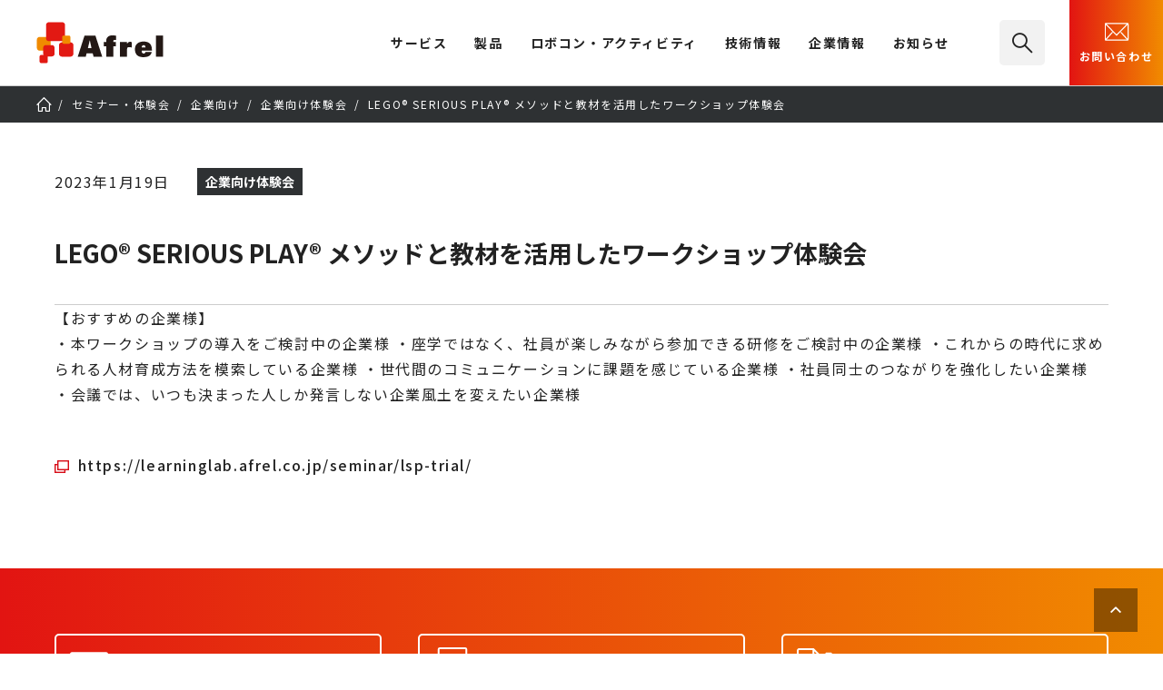

--- FILE ---
content_type: text/html; charset=UTF-8
request_url: https://afrel.co.jp/seminar/53669/
body_size: 11957
content:

<!DOCTYPE html>
<html lang="ja">
	<head prefix="og: http://ogp.me/ns#">
		<!-- Google Tag Manager -->
<script>(function(w,d,s,l,i){w[l]=w[l]||[];w[l].push({'gtm.start':
	new Date().getTime(),event:'gtm.js'});var f=d.getElementsByTagName(s)[0],
	j=d.createElement(s),dl=l!='dataLayer'?'&l='+l:'';j.async=true;j.src=
	'https://www.googletagmanager.com/gtm.js?id='+i+dl;f.parentNode.insertBefore(j,f);
	})(window,document,'script','dataLayer','GTM-N2FBDB2');</script>
<!-- End Google Tag Manager -->
<!-- Contact Form7 -->
<script>
  document.addEventListener( 'wpcf7mailsent', function( event ) {
    gtag('event', 'submit', {
      'eventCategory': 'Form',
      'eventLabel': 'Contact Form'
    });
  }, false );
</script>		<meta charset="UTF-8"/>
		<meta name="viewport" content="width=device-width" id="viewport"/>
		<script>
			if(window.innerWidth < 1240 && window.innerWidth >= 768){
				const viewport = document.getElementById('viewport');
				viewport.insertAdjacentHTML('afterend', '<meta name="viewport" content="width=1240">');
			}
		</script>
		<title>LEGO® SERIOUS PLAY® メソッドと教材を活用したワークショップ体験会 | （株）アフレル｜ロボットとAI活用・人材育成を支援</title>
		<meta name="description" content="【おすすめの企業様】 ・本ワークショップの導入をご検討中の企業様 ・座学ではなく、社員が楽しみながら参加できる研修をご検討中の企業様 ・これからの時代に求められる人材育成方法を模索している企業様 ・世代間のコミュニケーシ [&hellip;]"/>
		<meta property="og:site_name" content="（株）アフレル｜ロボットとAI活用・人材育成を支援">
		<meta property="og:title" content="LEGO® SERIOUS PLAY® メソッドと教材を活用したワークショップ体験会 | （株）アフレル｜ロボットとAI活用・人材育成を支援">
		<meta property="og:image" content="https://afrel.co.jp/images/2022/04/bnr-lsp-1200x630-1.png"/>
		<meta property="og:description" content="【おすすめの企業様】 ・本ワークショップの導入をご検討中の企業様 ・座学ではなく、社員が楽しみながら参加できる研修をご検討中の企業様 ・これからの時代に求められる人材育成方法を模索している企業様 ・世代間のコミュニケーシ [&hellip;]">
		<meta property="og:url" content="https://afrel.co.jp/seminar/53669/" />
		<meta property="og:type" content="website"/>
	<meta property="twitter:card" content="summary_large_image" />
	<meta property="twitter:domain" content="afrel.co.jp" />
	<meta property="twitter:title" content="LEGO® SERIOUS PLAY® メソッドと教材を活用したワークショップ体験会 | （株）アフレル｜ロボットとAI活用・人材育成を支援" />
	<meta property="twitter:description" content="【おすすめの企業様】 ・本ワークショップの導入をご検討中の企業様 ・座学ではなく、社員が楽しみながら参加できる研修をご検討中の企業様 ・これからの時代に求められる人材育成方法を模索している企業様 ・世代間のコミュニケーシ [&hellip;]" />
	<meta property="twitter:image" content="https://afrel.co.jp/images/2022/04/bnr-lsp-1200x630-1.png">
<meta name="thumbnail" content="https://afrel.co.jp/images/2022/04/bnr-lsp-1200x630-1.png" />
		<link rel="apple-touch-icon" sizes="180x180" href="/assets/images/webclip.png"/>
		<link rel="icon" sizes="180x180" href="/assets/images/webclip.png"/>
		<link rel="icon" type="image/png" sizes="32x32" href="/assets/images/favicon-32x32.png"/>
		<link rel="icon" type="image/png" sizes="16x16" href="/assets/images/favicon-16x16.png"/>
		<link rel="icon" href="/assets/images/icons/favicon.ico" type="image/x-icon">
		<link rel="stylesheet" href="/assets/css/common.css"/>
		<script src="/assets/js/lib.js" defer="defer"></script>
		<script src="/assets/js/common.js" defer="defer"></script>
		<script src="/assets/js/custom-link.js" defer="defer"></script>

		<!-- page resource-->
		<link rel="stylesheet" href="/assets/css/information.css">
<!-- ▼ カスタムフィールドCSS ▼ -->
<!-- ▲ カスタムフィールドCSS ▲ --><meta name='robots' content='max-image-preview:large' />
<link rel="alternate" title="oEmbed (JSON)" type="application/json+oembed" href="https://afrel.co.jp/wp-json/oembed/1.0/embed?url=https%3A%2F%2Fafrel.co.jp%2Fseminar%2F53669%2F" />
<link rel="alternate" title="oEmbed (XML)" type="text/xml+oembed" href="https://afrel.co.jp/wp-json/oembed/1.0/embed?url=https%3A%2F%2Fafrel.co.jp%2Fseminar%2F53669%2F&#038;format=xml" />
<style id='wp-img-auto-sizes-contain-inline-css' type='text/css'>
img:is([sizes=auto i],[sizes^="auto," i]){contain-intrinsic-size:3000px 1500px}
/*# sourceURL=wp-img-auto-sizes-contain-inline-css */
</style>
<link rel="https://api.w.org/" href="https://afrel.co.jp/wp-json/" /><link rel="alternate" title="JSON" type="application/json" href="https://afrel.co.jp/wp-json/wp/v2/seminar/53669" /><link rel="canonical" href="https://afrel.co.jp/seminar/53669/" />
		<style type="text/css" id="wp-custom-css">
			.techblog-post-navigation {
    display: flex;
    justify-content: space-between; /* 左右に配置 */
	  margin-top:20px;
}		</style>
		<!-- ▼ カスタムフィールドJS ▼ -->
<!-- ▲ カスタムフィールドJS ▲ --><script id="_bownow_ts">
var _bownow_ts = document.createElement('script');
_bownow_ts.charset = 'utf-8';
_bownow_ts.src = 'https://contents.bownow.jp/js/UTC_c3282474c8c07eb19bfb/trace.js';
document.getElementsByTagName('head')[0].appendChild(_bownow_ts);
</script>
	<style id='global-styles-inline-css' type='text/css'>
:root{--wp--preset--aspect-ratio--square: 1;--wp--preset--aspect-ratio--4-3: 4/3;--wp--preset--aspect-ratio--3-4: 3/4;--wp--preset--aspect-ratio--3-2: 3/2;--wp--preset--aspect-ratio--2-3: 2/3;--wp--preset--aspect-ratio--16-9: 16/9;--wp--preset--aspect-ratio--9-16: 9/16;--wp--preset--color--black: #000000;--wp--preset--color--cyan-bluish-gray: #abb8c3;--wp--preset--color--white: #ffffff;--wp--preset--color--pale-pink: #f78da7;--wp--preset--color--vivid-red: #cf2e2e;--wp--preset--color--luminous-vivid-orange: #ff6900;--wp--preset--color--luminous-vivid-amber: #fcb900;--wp--preset--color--light-green-cyan: #7bdcb5;--wp--preset--color--vivid-green-cyan: #00d084;--wp--preset--color--pale-cyan-blue: #8ed1fc;--wp--preset--color--vivid-cyan-blue: #0693e3;--wp--preset--color--vivid-purple: #9b51e0;--wp--preset--gradient--vivid-cyan-blue-to-vivid-purple: linear-gradient(135deg,rgb(6,147,227) 0%,rgb(155,81,224) 100%);--wp--preset--gradient--light-green-cyan-to-vivid-green-cyan: linear-gradient(135deg,rgb(122,220,180) 0%,rgb(0,208,130) 100%);--wp--preset--gradient--luminous-vivid-amber-to-luminous-vivid-orange: linear-gradient(135deg,rgb(252,185,0) 0%,rgb(255,105,0) 100%);--wp--preset--gradient--luminous-vivid-orange-to-vivid-red: linear-gradient(135deg,rgb(255,105,0) 0%,rgb(207,46,46) 100%);--wp--preset--gradient--very-light-gray-to-cyan-bluish-gray: linear-gradient(135deg,rgb(238,238,238) 0%,rgb(169,184,195) 100%);--wp--preset--gradient--cool-to-warm-spectrum: linear-gradient(135deg,rgb(74,234,220) 0%,rgb(151,120,209) 20%,rgb(207,42,186) 40%,rgb(238,44,130) 60%,rgb(251,105,98) 80%,rgb(254,248,76) 100%);--wp--preset--gradient--blush-light-purple: linear-gradient(135deg,rgb(255,206,236) 0%,rgb(152,150,240) 100%);--wp--preset--gradient--blush-bordeaux: linear-gradient(135deg,rgb(254,205,165) 0%,rgb(254,45,45) 50%,rgb(107,0,62) 100%);--wp--preset--gradient--luminous-dusk: linear-gradient(135deg,rgb(255,203,112) 0%,rgb(199,81,192) 50%,rgb(65,88,208) 100%);--wp--preset--gradient--pale-ocean: linear-gradient(135deg,rgb(255,245,203) 0%,rgb(182,227,212) 50%,rgb(51,167,181) 100%);--wp--preset--gradient--electric-grass: linear-gradient(135deg,rgb(202,248,128) 0%,rgb(113,206,126) 100%);--wp--preset--gradient--midnight: linear-gradient(135deg,rgb(2,3,129) 0%,rgb(40,116,252) 100%);--wp--preset--font-size--small: 13px;--wp--preset--font-size--medium: 20px;--wp--preset--font-size--large: 36px;--wp--preset--font-size--x-large: 42px;--wp--preset--spacing--20: 0.44rem;--wp--preset--spacing--30: 0.67rem;--wp--preset--spacing--40: 1rem;--wp--preset--spacing--50: 1.5rem;--wp--preset--spacing--60: 2.25rem;--wp--preset--spacing--70: 3.38rem;--wp--preset--spacing--80: 5.06rem;--wp--preset--shadow--natural: 6px 6px 9px rgba(0, 0, 0, 0.2);--wp--preset--shadow--deep: 12px 12px 50px rgba(0, 0, 0, 0.4);--wp--preset--shadow--sharp: 6px 6px 0px rgba(0, 0, 0, 0.2);--wp--preset--shadow--outlined: 6px 6px 0px -3px rgb(255, 255, 255), 6px 6px rgb(0, 0, 0);--wp--preset--shadow--crisp: 6px 6px 0px rgb(0, 0, 0);}:where(.is-layout-flex){gap: 0.5em;}:where(.is-layout-grid){gap: 0.5em;}body .is-layout-flex{display: flex;}.is-layout-flex{flex-wrap: wrap;align-items: center;}.is-layout-flex > :is(*, div){margin: 0;}body .is-layout-grid{display: grid;}.is-layout-grid > :is(*, div){margin: 0;}:where(.wp-block-columns.is-layout-flex){gap: 2em;}:where(.wp-block-columns.is-layout-grid){gap: 2em;}:where(.wp-block-post-template.is-layout-flex){gap: 1.25em;}:where(.wp-block-post-template.is-layout-grid){gap: 1.25em;}.has-black-color{color: var(--wp--preset--color--black) !important;}.has-cyan-bluish-gray-color{color: var(--wp--preset--color--cyan-bluish-gray) !important;}.has-white-color{color: var(--wp--preset--color--white) !important;}.has-pale-pink-color{color: var(--wp--preset--color--pale-pink) !important;}.has-vivid-red-color{color: var(--wp--preset--color--vivid-red) !important;}.has-luminous-vivid-orange-color{color: var(--wp--preset--color--luminous-vivid-orange) !important;}.has-luminous-vivid-amber-color{color: var(--wp--preset--color--luminous-vivid-amber) !important;}.has-light-green-cyan-color{color: var(--wp--preset--color--light-green-cyan) !important;}.has-vivid-green-cyan-color{color: var(--wp--preset--color--vivid-green-cyan) !important;}.has-pale-cyan-blue-color{color: var(--wp--preset--color--pale-cyan-blue) !important;}.has-vivid-cyan-blue-color{color: var(--wp--preset--color--vivid-cyan-blue) !important;}.has-vivid-purple-color{color: var(--wp--preset--color--vivid-purple) !important;}.has-black-background-color{background-color: var(--wp--preset--color--black) !important;}.has-cyan-bluish-gray-background-color{background-color: var(--wp--preset--color--cyan-bluish-gray) !important;}.has-white-background-color{background-color: var(--wp--preset--color--white) !important;}.has-pale-pink-background-color{background-color: var(--wp--preset--color--pale-pink) !important;}.has-vivid-red-background-color{background-color: var(--wp--preset--color--vivid-red) !important;}.has-luminous-vivid-orange-background-color{background-color: var(--wp--preset--color--luminous-vivid-orange) !important;}.has-luminous-vivid-amber-background-color{background-color: var(--wp--preset--color--luminous-vivid-amber) !important;}.has-light-green-cyan-background-color{background-color: var(--wp--preset--color--light-green-cyan) !important;}.has-vivid-green-cyan-background-color{background-color: var(--wp--preset--color--vivid-green-cyan) !important;}.has-pale-cyan-blue-background-color{background-color: var(--wp--preset--color--pale-cyan-blue) !important;}.has-vivid-cyan-blue-background-color{background-color: var(--wp--preset--color--vivid-cyan-blue) !important;}.has-vivid-purple-background-color{background-color: var(--wp--preset--color--vivid-purple) !important;}.has-black-border-color{border-color: var(--wp--preset--color--black) !important;}.has-cyan-bluish-gray-border-color{border-color: var(--wp--preset--color--cyan-bluish-gray) !important;}.has-white-border-color{border-color: var(--wp--preset--color--white) !important;}.has-pale-pink-border-color{border-color: var(--wp--preset--color--pale-pink) !important;}.has-vivid-red-border-color{border-color: var(--wp--preset--color--vivid-red) !important;}.has-luminous-vivid-orange-border-color{border-color: var(--wp--preset--color--luminous-vivid-orange) !important;}.has-luminous-vivid-amber-border-color{border-color: var(--wp--preset--color--luminous-vivid-amber) !important;}.has-light-green-cyan-border-color{border-color: var(--wp--preset--color--light-green-cyan) !important;}.has-vivid-green-cyan-border-color{border-color: var(--wp--preset--color--vivid-green-cyan) !important;}.has-pale-cyan-blue-border-color{border-color: var(--wp--preset--color--pale-cyan-blue) !important;}.has-vivid-cyan-blue-border-color{border-color: var(--wp--preset--color--vivid-cyan-blue) !important;}.has-vivid-purple-border-color{border-color: var(--wp--preset--color--vivid-purple) !important;}.has-vivid-cyan-blue-to-vivid-purple-gradient-background{background: var(--wp--preset--gradient--vivid-cyan-blue-to-vivid-purple) !important;}.has-light-green-cyan-to-vivid-green-cyan-gradient-background{background: var(--wp--preset--gradient--light-green-cyan-to-vivid-green-cyan) !important;}.has-luminous-vivid-amber-to-luminous-vivid-orange-gradient-background{background: var(--wp--preset--gradient--luminous-vivid-amber-to-luminous-vivid-orange) !important;}.has-luminous-vivid-orange-to-vivid-red-gradient-background{background: var(--wp--preset--gradient--luminous-vivid-orange-to-vivid-red) !important;}.has-very-light-gray-to-cyan-bluish-gray-gradient-background{background: var(--wp--preset--gradient--very-light-gray-to-cyan-bluish-gray) !important;}.has-cool-to-warm-spectrum-gradient-background{background: var(--wp--preset--gradient--cool-to-warm-spectrum) !important;}.has-blush-light-purple-gradient-background{background: var(--wp--preset--gradient--blush-light-purple) !important;}.has-blush-bordeaux-gradient-background{background: var(--wp--preset--gradient--blush-bordeaux) !important;}.has-luminous-dusk-gradient-background{background: var(--wp--preset--gradient--luminous-dusk) !important;}.has-pale-ocean-gradient-background{background: var(--wp--preset--gradient--pale-ocean) !important;}.has-electric-grass-gradient-background{background: var(--wp--preset--gradient--electric-grass) !important;}.has-midnight-gradient-background{background: var(--wp--preset--gradient--midnight) !important;}.has-small-font-size{font-size: var(--wp--preset--font-size--small) !important;}.has-medium-font-size{font-size: var(--wp--preset--font-size--medium) !important;}.has-large-font-size{font-size: var(--wp--preset--font-size--large) !important;}.has-x-large-font-size{font-size: var(--wp--preset--font-size--x-large) !important;}
/*# sourceURL=global-styles-inline-css */
</style>
</head>
	<body class="wp-singular seminar-template-default single single-seminar postid-53669 wp-theme-afrel">
		
<!-- Google Tag Manager (noscript) -->
<noscript><iframe src="https://www.googletagmanager.com/ns.html?id=GTM-N2FBDB2" height="0" width="0" style="display:none;visibility:hidden"></iframe></noscript>
<!-- End Google Tag Manager (noscript) -->
		
<header id="mainheader">
	<div class="l-mainheader">
		<div class="l-mainheader__inner">
			<h1 class="l-mainheader__logo"><a href="/"><img src="/assets/images/afrel-logo.svg" width="140" height="46" alt="株式会社アフレル"></a></h1>
			<button class="l-mainheader__navtoggle" type="button" aria-hidden="true"><span></span></button>
			<div class="l-mainheader__nav">
				<!--#include virtual="/assets/include/main-nav.html"-->
				
<nav class="l-mainnav">
	<div class="l-mainnav__inner">
		<ul class="l-mainnav__items">
			<li class="l-mainnav__item l-mainnav__item--hassub">
				<div class="l-mainnav__gnav"><span>サービス</span></div>
				<div class="l-mainnav__sub">
					<div class="l-mainnav__sub__inner">
						<div class="l-mainnav__sub__item l-mainnav__sub__cattop u-sp-hide"><span>Education<br>教材・研修・人材育成</span></div>
						<div class="l-mainnav__sub__items-container">
							<ul class="l-mainnav__sub__items l-mainnav__sub__items--lv1">
								<li class="l-mainnav__sub__item double"><a href="/engineer/"><picture><source srcset="/assets/images/nav-img-engineer-min.webp" type="image/webp" width="50" height="27" media="(max-width: 767px)"><source srcset="/assets/images/nav-img-engineer.webp" type="image/webp" width="160" height="88"><img src="/assets/images/nav-img-engineer.jpg" alt="" width="160" height="88"></picture>企業向け<span>研修サービス・教材</span></a></li>
								<li class="l-mainnav__sub__item double"><a href="/education/"><picture><source srcset="/assets/images/nav-img-education-min.webp" type="image/webp" width="50" height="27" media="(max-width: 767px)"><source srcset="/assets/images/nav-img-education.webp" type="image/webp" width="160" height="88"><img src="/assets/images/nav-img-education.jpg" alt="" width="160" height="88"></picture>教育機関向け<span>教材・カリキュラム</span></a></li>
								<li class="l-mainnav__sub__item double"><a href="/afterschool/"><picture><source srcset="/assets/images/nav-img-afterschool-min.webp" type="image/webp" width="50" height="27" media="(max-width: 767px)"><source srcset="/assets/images/nav-img-afterschool.webp" type="image/webp" width="160" height="88"><img src="/assets/images/nav-img-afterschool.jpg" alt="" width="160" height="88"></picture>アフタースクール向け<span>教材導入・教室支援</span></a></li>
								<li class="l-mainnav__sub__item double"><a href="/event/"><picture><source srcset="/assets/images/nav-img-event-min.webp" type="image/webp" width="50" height="27" media="(max-width: 767px)"><source srcset="/assets/images/nav-img-event.webp" type="image/webp" width="160" height="88"><img src="/assets/images/nav-img-event.jpg" alt="" width="160" height="88"></picture>感動体験提供<span>イベント企画支援・運営</span></a></li>
							</ul>
						</div>
						<div class="l-mainnav__sub__item l-mainnav__sub__cattop level2 u-sp-hide"><span>Robotics<br>産業用ロボット適用</span></div>
						<div class="l-mainnav__sub__items-container u-mt-s">
							<ul class="l-mainnav__sub__items l-mainnav__sub__items--lv1">
								<li class="l-mainnav__sub__item double2"><a href="https://afrel-robotics.jp/"><picture><source srcset="/assets/images/nav-img-robotics-min.webp" type="image/webp" width="50" height="27" media="(max-width: 767px)"><source srcset="/assets/images/nav-img-robotics.webp" type="image/webp" width="160" height="88"><img src="/assets/images/nav-img-robotics.jpg" alt="" width="160" height="88"></picture>製造業DX／自動化／自動搬送<span>協働ロボットシステムパッケージ</span></a></li>
							</ul>
						</div>
						<button class="l-mainnav__sub__close icon-close" aria-hidden="true"></button>
					</div>
				</div>
			</li>
			<li class="l-mainnav__item l-mainnav__item--hassub">
				<div class="l-mainnav__gnav"><a href="/product/">製品</a></div>
				<div class="l-mainnav__sub">
					<div class="l-mainnav__sub__inner">
						<div class="l-mainnav__sub__item l-mainnav__sub__cattop"><a href="/product/">製品一覧</a></div>
						<div class="l-mainnav__sub__items-container">
							<ul class="l-mainnav__sub__items l-mainnav__sub__items--lv1">
								<li class="l-mainnav__sub__item"><a href="/product/spike/"><picture><source srcset="/assets/images/nav-img-spike-min.webp" type="image/webp" width="50" height="27" media="(max-width: 767px)"><source srcset="/assets/images/nav-img-spike.webp" type="image/webp" width="160" height="88"><img src="/assets/images/nav-img-spike.jpg" alt="" width="160" height="88"></picture>SPIKE&trade; プライム</a></li>
								<li class="l-mainnav__sub__item"><a href="/product/dobot-magician/"><picture><source srcset="/assets/images/nav-img-dobot-min.webp" type="image/webp" width="50" height="27" media="(max-width: 767px)"><source srcset="/assets/images/nav-img-dobot.webp" type="image/webp" width="160" height="88"><img src="/assets/images/nav-img-dobot.jpg" alt="" width="160" height="88"></picture>DOBOT Magician<sup>&reg;</sup></a></li>
							</ul>
							<ul class="l-mainnav__sub__items l-mainnav__sub__items--lv2 l-mainnav__sub__items--lv2--product">
								<li class="l-mainnav__sub__item"><a href="/product/lego-education-computer-science-and-ai/"><span class="u-txt-fz14">レゴ<sub>&reg;</sub> エデュケーション</span> コンピュータサイエンス&AI</a></li>
								<li class="l-mainnav__sub__item"><a href="/product/dobot-magician-e6/">DOBOT Magician<sup>&reg;</sup> E6</a></li>
							</ul>
							<ul class="l-mainnav__sub__items l-mainnav__sub__items--lv2 l-mainnav__sub__items--lv2--product">
								<li class="l-mainnav__sub__item"><a href="/afterschool/toio/">toio<sup>&trade;</sup></a></li>
								<li class="l-mainnav__sub__item"><a href="https://afrel-robotics.jp/">産業用 自動化向け製品</a></li>
							</ul>
							<ul class="l-mainnav__sub__items l-mainnav__sub__items--lv3 l-mainnav__sub__items--lv3--product">
								<li class="l-mainnav__sub__item"><a href="/product/vrt/">Virtual Robotics Toolkit</a></li>
								<li class="l-mainnav__sub__item"><a href="/product/tetrix/">TETRIX<sup>&reg;</sup></a></li>
								<li class="l-mainnav__sub__item"><a href="/product/#lego">その他 レゴ® エデュケーション製品</a></li>
							</ul>
						</div>
						<button class="l-mainnav__sub__close icon-close" aria-hidden="true"></button>
					</div>
				</div>
			</li>
			<li class="l-mainnav__item l-mainnav__item--hassub">
				<div class="l-mainnav__gnav"><a href="/activity/">ロボコン・アクティビティ</a></div>
				<div class="l-mainnav__sub">
					<div class="l-mainnav__sub__inner">
						<div class="l-mainnav__sub__item l-mainnav__sub__cattop"><a href="/activity/">ロボコン・<br class="u-pcbr">アクティビティ一覧</a></div>
						<div class="l-mainnav__sub__items-container">
							<ul class="l-mainnav__sub__items l-mainnav__sub__items--lv1">
								<li class="l-mainnav__sub__item double"><a href="/creativecup/"><picture><source srcset="/assets/images/nav-img-creativecup-min.webp" type="image/webp" width="50" height="27" media="(max-width: 767px)"><source srcset="/assets/images/nav-img-creativecup.webp" type="image/webp" width="160" height="88"><img src="/assets/images/nav-img-creativecup.png" alt="" width="160" height="88"></picture>アフレル・クリエイティブカップ</a></li>
								<li class="l-mainnav__sub__item"><a href="/activity/et-robocon/"><picture><source srcset="/assets/images/nav-img-robocon-min.webp" type="image/webp" width="50" height="27" media="(max-width: 767px)"><source srcset="/assets/images/nav-img-robocon.webp" type="image/webp" width="160" height="88"><img src="/assets/images/nav-img-robocon.jpg" alt="" width="160" height="88"></picture>ETロボコン</a></li>
								<li class="l-mainnav__sub__item"><a href="/activity/wro/"><picture><source srcset="/assets/images/nav-img-wro-min.webp" type="image/webp" width="50" height="27" media="(max-width: 767px)"><source srcset="/assets/images/nav-img-wro.webp" type="image/webp" width="160" height="88"><img src="/assets/images/nav-img-wro.jpg" alt="" width="160" height="88"></picture>WRO</a></li>
							</ul>
						</div>
						<button class="l-mainnav__sub__close icon-close" aria-hidden="true"></button>
					</div>
				</div>
			</li>
			<li class="l-mainnav__item l-mainnav__item--hassub">
				<div class="l-mainnav__gnav"><a href="/technology/">技術情報</a></div>
				<div class="l-mainnav__sub">
					<div class="l-mainnav__sub__inner">
						<div class="l-mainnav__sub__item l-mainnav__sub__cattop"><a href="/technology/">技術情報一覧</a></div>
						<div class="l-mainnav__sub__items-container">
							<ul class="l-mainnav__sub__items l-mainnav__sub__items--lv2">
								<li class="l-mainnav__sub__item"><a href="/product/spike/technology/">SPIKE&trade;</a></li>
								<li class="l-mainnav__sub__item"><a href="/product/dobot-magician/technology/">DOBOT Magician</a></li>
								<li class="l-mainnav__sub__item"><a href="/technology/ev3/">レゴ<sub>&reg;</sub> マインドストーム<sub>&reg;</sub> EV3</a></li>
							</ul>
							<ul class="l-mainnav__sub__items l-mainnav__sub__items--lv3">
								<li class="l-mainnav__sub__item"><a href="/technology/wedo2.0/">レゴ<sub>&reg;</sub> WeDo 2.0</a></li>
								<li class="l-mainnav__sub__item"><a href="/technology/vrt/">Virtual Robotics Toolkit</a></li>
								<li class="l-mainnav__sub__item"><a href="/technology/nxt/">NXT</a></li>
								<li class="l-mainnav__sub__item"><a href="/technology/tetrix/">TETRIX<sup>&reg;</sup></a></li>
							</ul>
						</div>
						<div class="l-mainnav__sub__item l-mainnav__sub__cattop level2t u-sp-hide"><a href="/techblog/">技術ブログ</a></div>
						<div class="l-mainnav__sub__items-container u-mt-s">
							<ul class="l-mainnav__sub__items l-mainnav__sub__items--lv2">
								<li class="l-mainnav__sub__item"><a href="/techblog/">AFREL TECH BLOG</a></li>
							</ul>
						</div>
						<button class="l-mainnav__sub__close icon-close" aria-hidden="true"></button>
					</div>
				</div>
			</li>
			<li class="l-mainnav__item l-mainnav__item--hassub">
				<div class="l-mainnav__gnav"><a href="/company/">企業情報</a></div>
				<div class="l-mainnav__sub">
					<div class="l-mainnav__sub__inner">
						<div class="l-mainnav__sub__item l-mainnav__sub__cattop"><a href="/company/">企業情報一覧</a></div>
						<div class="l-mainnav__sub__items-container">
							<ul class="l-mainnav__sub__items l-mainnav__sub__items--lv1">
								<li class="l-mainnav__sub__item"><a href="/mission/"><picture><source srcset="/assets/images/nav-img-mission-min.webp" type="image/webp" width="50" height="27" media="(max-width: 767px)"><source srcset="/assets/images/nav-img-mission.webp" type="image/webp" width="160" height="88"><img src="/assets/images/nav-img-mission.jpg" alt="" width="160" height="88"></picture>アフレルのミッション</a></li>
								<li class="l-mainnav__sub__item"><a href="/company/#companySustainability"><picture><source srcset="/assets/images/nav-img-csr-min.webp" type="image/webp" width="50" height="27" media="(max-width: 767px)"><source srcset="/assets/images/nav-img-csr.webp" type="image/webp" width="160" height="88"><img src="/assets/images/nav-img-csr.jpg" alt="" width="160" height="88"></picture>サステナビリティ</a></li>
							</ul>
							<ul class="l-mainnav__sub__items l-mainnav__sub__items--lv2">
								<li class="l-mainnav__sub__item"><a href="/company/profile/">会社概要</a></li>
								<li class="l-mainnav__sub__item"><a href="/company/topmessage/">トップメッセージ</a></li>
								<li class="l-mainnav__sub__item"><a href="/company/member/">役員紹介</a></li>
								<li class="l-mainnav__sub__item"><a href="/company/history/">ヒストリー</a></li>
								<li class="l-mainnav__sub__item"><a href="/company/laboratory/">研究・教育支援活動</a></li>
								<li class="l-mainnav__sub__item"><a href="/company/recruit/employment/">採用情報</a></li>
							</ul>
						</div>
						<button class="l-mainnav__sub__close icon-close" aria-hidden="true"></button>
					</div>
				</div>
			</li>
			<li class="l-mainnav__item l-mainnav__item--hassub">
				<div class="l-mainnav__gnav"><a href="/information/">お知らせ</a></div>
				<div class="l-mainnav__sub">
					<div class="l-mainnav__sub__inner">
						<div class="l-mainnav__sub__item l-mainnav__sub__cattop">お知らせ</div>
						<div class="l-mainnav__sub__items-container">
							<ul class="l-mainnav__sub__items l-mainnav__sub__items--lv3">
								<li class="l-mainnav__sub__item"><a href="/information/">お知らせ一覧</a></li>
								<li class="l-mainnav__sub__item"><a href="/information/press/">プレスリリース</a></li>
								<li class="l-mainnav__sub__item"><a href="/information/media/">メディア掲載</a></li>
								<li class="l-mainnav__sub__item"><a href="/information/important/">重要なお知らせ</a></li>
							</ul>
						</div>
						<button class="l-mainnav__sub__close icon-close" aria-hidden="true"></button>
					</div>
				</div>
			</li>
		</ul>
		<ul class="l-mainnav__utility">
			<li class="l-mainnav__search"><a href="/search/"><i class="icon-search" aria-hidden="true"></i> サイト内検索</a></li>
			<li class="l-mainnav__contact"><a href="/contact/"><i aria-hidden="true"><img src="/assets/images/icons/cvn-inquiry.svg" alt=""></i><span>お問い合わせ</span></a></li>
		</ul>
	</div>
</nav>
			</div>
			<div class="l-mainheader__search">
				<a href="/search/" class="icon-search"><span>検索</span></a>
			</div>
			<div class="l-mainheader__contact">
				<a href="/contact/"><i aria-hidden="true"><img src="/assets/images/icons/cvn-inquiry.svg" width="30" height="30" alt="mail"></i>お問い合わせ</a>
			</div>
		</div>
	</div>
</header>
		<!-- main content-->
		<div class="l-content">
			<main class="l-main">
				<nav class="l-breadcrumb">
					<ol class="l-breadcrumb__list" itemscope="itemscope" itemtype="https://schema.org/BreadcrumbList">
						<li itemprop="itemListElement" itemscope="itemscope" itemtype="https://schema.org/ListItem">
							<a href="/" itemprop="item"><span itemprop="name">TOP</span></a>
							<meta itemprop="position" content="1">
						</li>
<!-- カスタム投稿タイプ名の表示 --><li itemprop="itemListElement" itemscope="itemscope" itemtype="https://schema.org/ListItem"><a href="https://afrel.co.jp/seminar/" itemprop="item"><span itemprop="name">セミナー・体験会</span></a><meta itemprop="position" content="3"></li><!-- 親タームのIDリストを取得 --><li itemprop="itemListElement" itemscope="itemscope" itemtype="https://schema.org/ListItem"><a href="https://afrel.co.jp/seminar/engineer/" itemprop="item"><span itemprop="name">企業向け</span></a><meta itemprop="position" content="4"></li><!-- 最下層のタームを表示 --><li itemprop="itemListElement" itemscope="itemscope" itemtype="https://schema.org/ListItem"><a href="https://afrel.co.jp/seminar/engineer/experience-engineer/" itemprop="item"><span itemprop="name">企業向け体験会</span></a><meta itemprop="position" content="5"></li><!-- 投稿自身の表示（カスタム投稿タイプ） --><li itemprop="itemListElement" itemscope="itemscope" itemtype="https://schema.org/ListItem"><a href="/seminar/53669/" itemprop="item"><span itemprop="name">LEGO® SERIOUS PLAY® メソッドと教材を活用したワークショップ体験会</span></a><meta itemprop="position" content="6"></li>					</ol>
				</nav>

		








				<section class="l-section u-mt-m">
					<div class="c-article-header">
						<div class="c-article-header__inner">
							<p class="c-article-header__info">2023年1月19日</p>
							<ul class="c-article-header__tag c-tag-container">
											<li class="c-tag"><span>企業向け体験会</span></li>
							</ul>
							<div class="c-article-header__title">
<h1>
  LEGO® SERIOUS PLAY® メソッドと教材を活用したワークショップ体験会</h1>

							</div>
						</div>
					</div>
				</section>


				<section class="l-section l-layout-regular l-layout-flexible">
【おすすめの企業様】<br>
・本ワークショップの導入をご検討中の企業様
・座学ではなく、社員が楽しみながら参加できる研修をご検討中の企業様
・これからの時代に求められる人材育成方法を模索している企業様
・世代間のコミュニケーションに課題を感じている企業様
・社員同士のつながりを強化したい企業様
・会議では、いつも決まった人しか発言しない企業風土を変えたい企業様		<ul class="c-list"><li class="c-icontext"><a href="https://learninglab.afrel.co.jp/seminar/lsp-trial/" target="_blank">https://learninglab.afrel.co.jp/seminar/lsp-trial/</a></li></ul>
					</section>
	<div class="l-section">
</div>

			</main>
		</div>
		<div class="l-main-cvn">
	<div class="l-main-cvn__inner">
		<nav>
			<ul class="l-main-cvn__links">
				<li>
					<a href="/contact/inquiry/">
						<i class="l-main-cvn__icon" aria-hidden="true">
<svg version="1.1" baseProfile="tiny" xmlns="http://www.w3.org/2000/svg" xmlns:xlink="http://www.w3.org/1999/xlink" x="0px" y="0px" viewBox="0 0 48 48" overflow="visible" xml:space="preserve">
<g class="cvnIcon" fill="#FFFFFF">
<path d="M43,8.333H5c-1.103,0-2,0.897-2,2v27.334c0,1.103,0.897,2,2,2h38c1.103,0,2-0.897,2-2V10.333
	C45,9.23,44.103,8.333,43,8.333z M32.542,24.603c-0.373-0.408-1.007-0.436-1.413-0.063c-0.407,0.373-0.436,1.005-0.063,1.413
	l10.715,11.715H6.219l10.715-11.715c0.373-0.407,0.345-1.04-0.063-1.413c-0.409-0.374-1.041-0.345-1.413,0.063L5,36.037L4.999,11.82
	l18.089,18.873c0.187,0.195,0.446,0.307,0.717,0.308c0.002,0,0.003,0,0.005,0c0.269,0,0.527-0.108,0.715-0.301L43,11.787v24.249
	L32.542,24.603z M6.343,10.333h35.282L23.816,28.562L6.343,10.333z"/>
</g>
</svg>

						</i>
						<span>お問い合わせ</span>
					</a>
				</li>
				<li>
					<a href="/contact/estimate/">
						<i class="l-main-cvn__icon" aria-hidden="true">
							<svg version="1.1" baseProfile="tiny" xmlns="http://www.w3.org/2000/svg" xmlns:xlink="http://www.w3.org/1999/xlink" x="0px" y="0px" viewBox="0 0 48 48" overflow="visible" xml:space="preserve">
							<g class="cvnIcon" fill="#FFFFFF">
								<path d="M37.989,3H10.011c-0.001,0-0.002,0-0.003,0C8.766,3.003,7.753,4.013,7.75,5.254v37.497
									c0.007,1.231,1.019,2.24,2.262,2.249h27.987c1.229-0.012,2.24-1.02,2.252-2.255V5.247C40.241,4.016,39.23,3.008,37.989,3z
									M9.75,14.279h13.251v13.359H9.75V14.279z M25.001,14.279h13.25v13.359h-13.25V14.279z M10.014,5h27.968
									c0.146,0.001,0.267,0.118,0.268,0.254v7.025H9.75V5.257C9.75,5.116,9.869,5,10.014,5z M9.75,42.745V29.638h13.251V43H10.018
									C9.871,42.999,9.751,42.882,9.75,42.745z M37.989,43H25.001V29.638h13.25v13.098C38.249,42.88,38.127,42.999,37.989,43z"/>
								<path d="M19.829,20.223h-2.472v-2.45c0-0.552-0.448-1-1-1s-1,0.448-1,1v2.45h-2.472c-0.552,0-1,0.448-1,1
									s0.448,1,1,1h2.472v2.451c0,0.553,0.448,1,1,1s1-0.447,1-1v-2.451h2.472c0.552,0,1-0.448,1-1S20.382,20.223,19.829,20.223z"/>
								<path d="M34.505,18.095c-0.39-0.393-1.022-0.394-1.414-0.005l-4.911,4.879c-0.392,0.389-0.394,1.022-0.004,1.414
									c0.195,0.197,0.452,0.295,0.709,0.295c0.255,0,0.51-0.097,0.705-0.291l4.911-4.879C34.893,19.12,34.895,18.486,34.505,18.095z"/>
								<path d="M17.776,36.467l1.741-1.73c0.392-0.389,0.394-1.022,0.004-1.414c-0.39-0.392-1.022-0.395-1.415-0.004
									l-1.75,1.738l-1.75-1.738c-0.392-0.39-1.025-0.387-1.415,0.004c-0.389,0.392-0.387,1.025,0.004,1.414l1.741,1.73l-1.741,1.73
									c-0.392,0.389-0.394,1.022-0.004,1.414c0.196,0.196,0.453,0.295,0.709,0.295c0.255,0,0.51-0.097,0.705-0.291l1.75-1.738l1.75,1.738
									c0.195,0.194,0.45,0.291,0.705,0.291c0.257,0,0.514-0.099,0.709-0.295c0.389-0.392,0.387-1.025-0.004-1.414L17.776,36.467z"/>
								<path d="M35.089,33.611h-6.943c-0.553,0-1,0.447-1,1s0.447,1,1,1h6.943c0.553,0,1-0.447,1-1
									S35.642,33.611,35.089,33.611z"/>
								<path d="M35.089,37.324h-6.943c-0.553,0-1,0.447-1,1s0.447,1,1,1h6.943c0.553,0,1-0.447,1-1
									S35.642,37.324,35.089,37.324z"/>
								<path d="M30.597,19.281c0.286-0.688,0.13-1.471-0.399-1.998c-0.713-0.707-1.875-0.707-2.588,0
									c0,0,0,0.001-0.001,0.001c-0.528,0.525-0.685,1.309-0.399,1.996c0.285,0.685,0.95,1.128,1.694,1.128S30.313,19.966,30.597,19.281z
									M29.056,18.513c0.027,0.065,0.013,0.142-0.037,0.191l-0.237-0.239C28.853,18.381,29.012,18.404,29.056,18.513z M28.75,18.513
									c0.008-0.018,0.018-0.034,0.03-0.048l0.237,0.239c-0.064,0.062-0.163,0.063-0.229-0.001C28.739,18.654,28.724,18.578,28.75,18.513z
									"/>
								<path d="M35.387,22.441c-0.713-0.711-1.874-0.711-2.589-0.001c-0.528,0.525-0.685,1.309-0.398,1.997
									c0.285,0.685,0.949,1.127,1.693,1.127c0.741,0,1.406-0.441,1.693-1.127C36.073,23.749,35.916,22.964,35.387,22.441z M34.208,23.859
									C34.208,23.859,34.208,23.859,34.208,23.859c-0.063,0.063-0.167,0.063-0.229,0.001c-0.051-0.05-0.065-0.127-0.037-0.195
									c0.025-0.062,0.085-0.102,0.151-0.102s0.126,0.041,0.152,0.104C34.273,23.733,34.258,23.81,34.208,23.859z"/>
							</g>
							</svg>
						</i>
						<span>お見積り</span>
					</a>
				</li>
				<li>
					<a href="/contact/pamphlet/">
						<i class="l-main-cvn__icon" aria-hidden="true">
							<svg version="1.1" baseProfile="tiny" xmlns="http://www.w3.org/2000/svg" xmlns:xlink="http://www.w3.org/1999/xlink" x="0px" y="0px" viewBox="0 0 48 48" overflow="visible" xml:space="preserve">
							<g class="cvnIcon" fill="#FFFFFF">
								<path d="M31.412,13.972c-0.011-0.032-0.019-0.064-0.033-0.094c-0.048-0.103-0.108-0.199-0.191-0.283
									c-0.002-0.002-0.002-0.003-0.004-0.005l-9.295-9.297c-0.001-0.001-0.001-0.001-0.002-0.001c-0.084-0.084-0.183-0.145-0.287-0.193
									c-0.029-0.014-0.06-0.021-0.09-0.032c-0.088-0.031-0.177-0.049-0.27-0.055C21.22,4.01,21.202,4,21.182,4H5.464
									C4.132,4.004,3.044,5.091,3.041,6.426v35.15c0.011,1.32,1.094,2.407,2.426,2.424h23.599c1.32-0.017,2.402-1.104,2.412-2.432V14.298
									c0-0.021-0.011-0.039-0.012-0.06C31.46,14.146,31.442,14.058,31.412,13.972z M22.182,7.414l5.882,5.883H22.61
									c-0.236,0-0.428-0.193-0.428-0.427V7.414z M29.053,42H5.479c-0.24-0.003-0.437-0.2-0.438-0.432V6.429C5.041,6.193,5.234,6,5.467,6
									h14.715v6.872c0.001,1.334,1.089,2.422,2.426,2.426h6.871v26.263C29.476,41.8,29.28,41.997,29.053,42z"/>
								<path d="M44.667,13.224c-0.188-0.188-0.442-0.293-0.708-0.293l-2.332,0V9.768c0-0.552-0.447-1-1-1h-5.093
									c-0.553,0-1,0.448-1,1v4.003c-0.009,0.054-0.032,0.103-0.032,0.159c0,0.057,0.023,0.106,0.032,0.16v22.109
									c0,2.131,0.756,3.79,2.074,4.552c0.124,0.071,0.257,0.108,0.387,0.161v2.085c0,0.553,0.447,1,1,1s1-0.447,1-1v-2.015
									c0.189-0.063,0.378-0.128,0.556-0.231c1.319-0.762,2.076-2.421,2.076-4.552V14.931l1.33,0l-0.016,8.871
									c-0.001,0.553,0.428,0.957,1,1.002c0.552,0,0.999-0.447,1-0.998l0.018-9.873C44.959,13.667,44.855,13.412,44.667,13.224z
										M39.627,10.768v2.163l-3.093,0v-2.162H39.627z M39.627,36.198c0,1.621-0.556,2.52-1.075,2.819c-0.309,0.178-0.636,0.178-0.942,0
									c-0.521-0.3-1.075-1.198-1.075-2.819V14.93l3.093,0V36.198z"/>
								<path d="M9.743,13.643h7.517c0.552,0,1-0.448,1-1s-0.448-1-1-1H9.743c-0.552,0-1,0.448-1,1
									S9.191,13.643,9.743,13.643z"/>
								<path d="M24.776,18.756H9.743c-0.552,0-1,0.448-1,1s0.448,1,1,1h15.033c0.553,0,1-0.448,1-1
									S25.329,18.756,24.776,18.756z"/>
								<path d="M24.776,22.908H9.743c-0.552,0-1,0.448-1,1s0.448,1,1,1h15.033c0.553,0,1-0.448,1-1
									S25.329,22.908,24.776,22.908z"/>
								<path d="M24.776,27.061H9.743c-0.552,0-1,0.447-1,1s0.448,1,1,1h15.033c0.553,0,1-0.447,1-1
									S25.329,27.061,24.776,27.061z"/>
								<path d="M17.26,31.213H9.743c-0.552,0-1,0.447-1,1s0.448,1,1,1h7.517c0.552,0,1-0.447,1-1
									S17.812,31.213,17.26,31.213z"/>
							</g>
							</svg>
						</i>
						<span>資料請求</span>
					</a>
				</li>
			</ul>
		</nav>
	</div>
</div>
			<footer>

	<div class="l-mainfooter">
		<div class="l-mainfooter__inner">

			<div class="l-mainfooter__items">
				<ul class="l-mainfooter__item">
					<li class="l-mainfooter__item__cattop"><a href="/engineer/">サービス</a></li>
					<li><a href="/engineer/">企業向け</a></li>
					<li><a href="/education/">教育機関向け</a></li>
					<li><a href="/afterschool/">アフタースクール向け</a></li>
					<li><a href="/event/">イベント受託サービス</a></li>
					<li><a href="https://afrel-robotics.jp/">ロボットによる自動化</a></li>
				</ul>

				<ul class="l-mainfooter__item">
					<li class="l-mainfooter__item__cattop"><a href="/product/">製品</a></li>
					<li><a href="/product/spike/">SPIKE&trade; プライム</a></li>
					<li><a href="/product/dobot-education/">DOBOT Magician<sup>&reg;</sup></a></li>
					<li><a href="/product/dobot-magician-e6/">DOBOT Magician<sup>&reg;</sup> E6</a></li>
					<li><a href="https://afrel-robotics.jp/dobot/mg400">DOBOT MG400</a></li>
					<li><a href="https://afrel-robotics.jp/pudu/">PUDU</a></li>
					<li><a href="/product/ev3/">レゴ<sub>&reg;</sub> マインドストーム<sub>&reg;</sub> EV3</a></li>
					<li><a href="/product/wedo2.0-introduction/">レゴ<sub>&reg;</sub> WeDo 2.0</a></li>
					<li><a href="/product/vrtonline/">Virtual Robotics Toolkit</a></li>
					<li><a href="/product/tetrix/">TETRIX<sup>&reg;</sup></a></li>
					<li><a href="/product/spike/basic/">SPIKE&trade; ベーシック</a></li>
					<li><a href="/product/bricq-introduction-prime/">BricQ モーション プライム</a></li>
					<li><a href="/product/bricq-introduction-basic/">BricQ モーション ベーシック</a></li>
					<li><a href="/afterschool/toio/">toio<sup>&trade;</sup></a></li>
				</ul>

				<ul class="l-mainfooter__item">
					<li class="l-mainfooter__item__cattop"><a href="/activity/">ロボコン・アクティビティ</a></li>
					<li><a href="/creativecup/">アフレルクリエイティブカップ</a></li>
					<li><a href="/activity/et-robocon/">ETロボコン</a></li>
					<li><a href="/activity/wro/">WRO</a></li>
				</ul>

				<ul class="l-mainfooter__item">
					<li class="l-mainfooter__item__cattop"><a href="/technology/">技術情報</a></li>
					<li><a href="/product/spike/technology/">SPIKE&trade;</a></li>
					<li><a href="/product/dobot-magician/technology/">DOBOT Magician</a></li>
					<li><a href="/technology/ev3/">レゴ<sub>&reg;</sub> マインドストーム<sub>&reg;</sub> EV3</a></li>
					<li><a href="/technology/wedo2.0/">レゴ<sub>&reg;</sub> WeDo 2.0</a></li>
					<li><a href="/technology/vrt/">Virtual Robotics Toolkit</a></li>
					<li><a href="/technology/nxt/">NXT</a></li>
					<li><a href="/technology/tetrix/">TETRIX<sup>&reg;</sup></a></li>
				</ul>

				<ul class="l-mainfooter__item">
					<li class="l-mainfooter__item__cattop"><a href="/company/">企業情報</a></li>
					<li><a href="/mission/">アフレルのミッション</a></li>
					<li><a href="/company/#companySustainability">サステナビリティ</a></li>
					<li><a href="/company/profile/">会社概要</a></li>
					<li><a href="/company/topmessage/">トップメッセージ</a></li>
					<li><a href="/company/member/">役員紹介</a></li>
					<li><a href="/company/history/">ヒストリー</a></li>
					<li><a href="/company/laboratory/">研究・教育支援活動</a></li>
					<li><a href="/company/recruit/">採用情報</a></li>
				</ul>

				<ul class="l-mainfooter__item">
					<li class="l-mainfooter__item__cattop"><a href="/information/">お知らせ</a></li>
					<li class="l-mainfooter__item__cattop"><a href="/contact/">お問い合わせ</a></li>
					<li class="l-mainfooter__item__cattop"><a href="/contact/ordersheet/">ご注文</a></li>
				</ul>
			</div>

			<ul class="l-mainfooter__utility">
				<li><a href="/privacy/">個人情報保護方針</a></li>
				<li><a href="/attention/">特定商取引に関する法律に基づく表示</a></li>
			</ul>					<p class="l-mainfooter__legocopy">&copy; LEGO, the LEGO logo, the Minifigure, DUPLO, the SPIKE logo, MINDSTORMS and the MINDSTORMS logo are trademarks and of the LEGO Group.<br>Used with permission &copy; 2026 The LEGO Group.<br>レゴ、レゴのロゴマーク、レゴ マインドストームは、レゴグループの登録商標です。</p>

			<div class="l-mainfooter__backhead" aria-hidden="true"><button class="js-anchor" href="#mainheader"></button></div>



		</div>
	</div>
<p class="copyright">Copyright Afrel Co.,Ltd.All Rights Reserved.</p>
</footer>
<script type="speculationrules">
{"prefetch":[{"source":"document","where":{"and":[{"href_matches":"/*"},{"not":{"href_matches":["/afcms/wp-*.php","/afcms/wp-admin/*","/images/*","/afcms/wp-content/*","/afcms/wp-content/plugins/*","/afcms/wp-content/themes/afrel/*","/*\\?(.+)"]}},{"not":{"selector_matches":"a[rel~=\"nofollow\"]"}},{"not":{"selector_matches":".no-prefetch, .no-prefetch a"}}]},"eagerness":"conservative"}]}
</script>
<script type="text/javascript" src="https://afrel.co.jp/afcms/wp-includes/js/dist/hooks.min.js?ver=dd5603f07f9220ed27f1" id="wp-hooks-js"></script>
<script type="text/javascript" src="https://afrel.co.jp/afcms/wp-includes/js/dist/i18n.min.js?ver=c26c3dc7bed366793375" id="wp-i18n-js"></script>
<script type="text/javascript" id="wp-i18n-js-after">
/* <![CDATA[ */
wp.i18n.setLocaleData( { 'text direction\u0004ltr': [ 'ltr' ] } );
//# sourceURL=wp-i18n-js-after
/* ]]> */
</script>
<script type="text/javascript" src="https://afrel.co.jp/afcms/wp-content/plugins/contact-form-7/includes/swv/js/index.js?ver=6.1.4" id="swv-js"></script>
<script type="text/javascript" id="contact-form-7-js-translations">
/* <![CDATA[ */
( function( domain, translations ) {
	var localeData = translations.locale_data[ domain ] || translations.locale_data.messages;
	localeData[""].domain = domain;
	wp.i18n.setLocaleData( localeData, domain );
} )( "contact-form-7", {"translation-revision-date":"2025-11-30 08:12:23+0000","generator":"GlotPress\/4.0.3","domain":"messages","locale_data":{"messages":{"":{"domain":"messages","plural-forms":"nplurals=1; plural=0;","lang":"ja_JP"},"This contact form is placed in the wrong place.":["\u3053\u306e\u30b3\u30f3\u30bf\u30af\u30c8\u30d5\u30a9\u30fc\u30e0\u306f\u9593\u9055\u3063\u305f\u4f4d\u7f6e\u306b\u7f6e\u304b\u308c\u3066\u3044\u307e\u3059\u3002"],"Error:":["\u30a8\u30e9\u30fc:"]}},"comment":{"reference":"includes\/js\/index.js"}} );
//# sourceURL=contact-form-7-js-translations
/* ]]> */
</script>
<script type="text/javascript" src="https://afrel.co.jp/afcms/wp-content/plugins/contact-form-7/includes/js/index.js?ver=6.1.4" id="contact-form-7-js"></script>
<script type="text/javascript" id="wpcf7-ga-events-js-before">
/* <![CDATA[ */
var cf7GASendActions = {"invalid":"true","spam":"true","mail_sent":"true","mail_failed":"true","sent":"false"}, cf7FormIDs = {"ID_72054":"toio ar","ID_71766":"\u304a\u898b\u7a4d\u308a\u306e\u3054\u4f9d\u983cnew","ID_56463":"\u4e0d\u5177\u5408\u554f\u3044\u5408\u308f\u305b","ID_56444":"toio_de","ID_56441":"toio_my","ID_56330":"toio_es","ID_56155":"toio","ID_56146":"\u65b0\u5352\u63a1\u7528\u30a8\u30f3\u30c8\u30ea\u30fc","ID_55641":"toio wro","ID_55282":"\u63a1\u7528\u304a\u554f\u3044\u5408\u308f\u305b\u30d5\u30a9\u30fc\u30e0","ID_55246":"\u5404\u7a2e\u304a\u554f\u3044\u5408\u308f\u305b","ID_54935":"\u76f8\u8ac7\u4f1aPUDU","ID_54880":"\u76f8\u8ac7\u4f1a","ID_54878":"DL\u8cc7\u6599","ID_54773":"DL\u6559\u6750\u30b5\u30f3\u30d7\u30eb","ID_54674":"event\u8cc7\u6599\u8acb\u6c42","ID_54673":"event\u30bb\u30df\u30ca\u30fc","ID_53393":"\u30ed\u30dc\u30fb\u30ad\u30e3\u30f3\u30d7 \u5fdc\u52df\u30d5\u30a9\u30fc\u30e0","ID_45617":"\u8cc7\u6599\u8acb\u6c42","ID_45616":"\u304a\u898b\u7a4d\u308a\u306e\u3054\u4f9d\u983c","ID_45615":"\u304a\u8cb7\u3044\u4e0a\u3052\u5f8c\u306e\u304a\u554f\u3044\u5408\u308f\u305b","ID_45614":"\u304a\u554f\u3044\u5408\u308f\u305b"};
//# sourceURL=wpcf7-ga-events-js-before
/* ]]> */
</script>
<script type="text/javascript" src="https://afrel.co.jp/afcms/wp-content/plugins/cf7-google-analytics/js/cf7-google-analytics.min.js?ver=1.8.10" id="wpcf7-ga-events-js"></script>
	</body>
</html>


--- FILE ---
content_type: application/javascript
request_url: https://afrel.co.jp/assets/js/custom-link.js
body_size: 1066
content:
document.addEventListener("DOMContentLoaded", function () {
    // 共通処理を関数化
    function convertDivToLink(className) {
        document.querySelectorAll(`.${className}`).forEach(function(element) {
            if (element.tagName.toLowerCase() === 'div') {
                let link = element.dataset.href; // data-href属性からリンクを取得
                let target = element.dataset.target || '_self'; // data-target属性からtargetを取得、ない場合は'_self'を設定
                let rel = element.dataset.rel || 'noopener'; // data-rel属性からrelを取得、ない場合は'noopener'を設定
                console.log(`Processing: .${className}, Link: ${link}`); // デバッグ用の出力
                if (link) {
                    // aタグを作成し、属性とコンテンツをコピー
                    let aTag = document.createElement('a');
                    aTag.href = link;
                    aTag.target = target; // target属性を適用
                    aTag.rel = rel; // rel属性を適用
                    aTag.className = element.className;
                    aTag.innerHTML = element.innerHTML;
                    element.parentNode.replaceChild(aTag, element); // divをaタグで置き換え
                } else {
                    // エラー時にログ出力（リンクがない場合）
                    console.error(`Link missing for element with class .${className}`);
                }
            }
        });
    }

    // 対象クラスの配列
    const classesToConvert = [
        'c-imagelink__inner',
        'c-card-feature__inner',
        'c-fes-sublink-iconcard__inner',
        'home-extracontent__inner',
        'home-service-list__body__inner',
        'home-product-item__inner',
        'home-support-list__item__inner',
        'c-spike-list2__content',
        'c-spike-list19__link',
        'dobot-home-card1__inner',
        'c-dobot-imagelink__inner',
        'dobot-lineup-serieslink__inner',
        'seminar_link',
        'c-news__detail_link',  // 新しいクラス
        // 新しいクラスを追加可能
    ];

    // 各クラスに対して変換を実行
    classesToConvert.forEach(convertDivToLink);

    // 特殊なケースに対する処理（必要ならセレクタを修正）
    document.querySelectorAll('.l-seminar-link__link .seminar_link').forEach(function(element) {
        element.classList.add('converted-link'); // 必要に応じて追加のスタイルを適用
    });
    document.querySelectorAll('.c-newslist__item .c-news__detail_link').forEach(function(element) {
        element.classList.add('converted-link'); // 必要に応じて追加のスタイルを適用
    });
});
